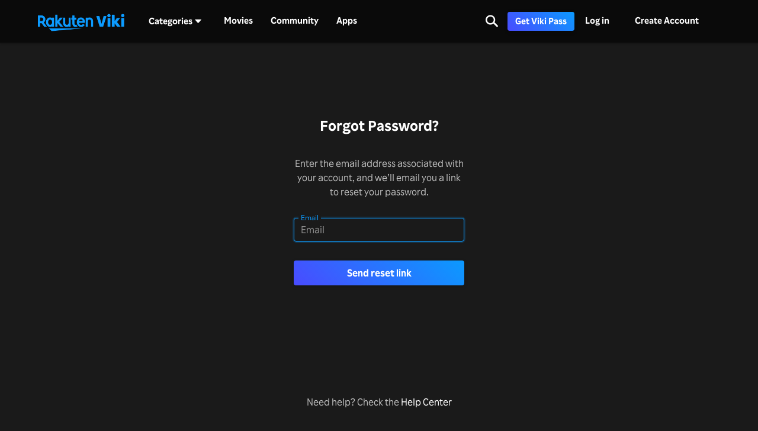

--- FILE ---
content_type: application/javascript
request_url: https://1.viki.io/a/vwk8s/_next/static/chunks/pages/forgot-password-6ffd7cdc4917811a.js
body_size: 1094
content:
(self.webpackChunk_N_E=self.webpackChunk_N_E||[]).push([[29742],{52036:function(n,e,r){(window.__NEXT_P=window.__NEXT_P||[]).push(["/forgot-password",function(){return r(11066)}])},11066:function(n,e,r){"use strict";r.r(e);var s=r(47568),t=r(10092),o=r(85893),c=r(87379),i=r(67294),a=r(41664),u=r.n(a),l=r(59251),d=r(26193),h=r(81354),f=r(86684),m=r(29237),x=r(53984),p=r(6150),j=r(96595),v=r(34177);function E(n){var e=n.onSuccess,r=n.onError,c=(0,m.$G)("common").t,a=(0,i.useState)(""),u=a[0],l=a[1],f=(0,i.useCallback)(function(){var n=(0,s.Z)((function(n){var s;return(0,t.__generator)(this,(function(t){switch(t.label){case 0:n.preventDefault(),x.Ar.sendClickEvent({what:p.Z.Authentication.RESET_LINK}),t.label=1;case 1:return t.trys.push([1,3,,4]),[4,d.ZP.sendResetPasswordToken(u)];case 2:return t.sent(),x.Ar.fireAnalyticsEvent(j.F.AUTHENTICATION.RESET_LINK_SUCCESS),e(u),[3,4];case 3:return s=t.sent(),x.Ar.fireAnalyticsEvent(j.F.AUTHENTICATION.RESET_LINK_FAILED),r(s.message),[3,4];case 4:return[2]}}))}));return function(e){return n.apply(this,arguments)}}(),[u,e,r]);return(0,o.jsxs)(o.Fragment,{children:[(0,o.jsx)(h.Dx,{children:c("common:account.forgotPassword")}),(0,o.jsx)(h.xC,{children:c("common:forgotPassword.description")}),(0,o.jsxs)(h.Gq,{onSubmit:f,children:[(0,o.jsx)(w,{children:(0,o.jsx)(h.s8,{autofocus:!0,value:u,onChange:function(n,e){return l(e)}})}),(0,o.jsx)(h.Sn,{variant:"primary",children:c("common:forgotPassword.resetLink")})]})]})}var _=function(){var n=(0,m.$G)("common").t,e=(0,i.useState)(null),r=e[0],s=e[1],t=(0,i.useState)(null),c=t[0],a=t[1],d=r?(0,o.jsxs)(o.Fragment,{children:[(0,o.jsx)(h.Dx,{children:n("common:account.resetPassword")}),(0,o.jsx)(g,{children:(0,o.jsx)(h.xC,{children:n("common:forgotPassword.emailSent",{email:r})})}),(0,o.jsx)(u(),{href:"/sign-in",passHref:!0,children:(0,o.jsx)(h.Sn,{variant:"primary",children:n("common:core.back")})})]}):(0,o.jsx)(E,{onSuccess:s,onError:a});return(0,o.jsxs)(h.FE,{children:[(0,o.jsxs)(h.SD,{children:[(0,o.jsx)(h.vV,{children:d}),(0,o.jsx)(h.tc,{children:(0,o.jsxs)(l.c,{t:n,i18nKey:"common:footer.needHelp",children:["Need help? Check the",(0,o.jsx)("a",{target:"_blank",rel:"noopener noreferrer",href:"https://support.viki.com",children:"Help Center"})]})})]}),(0,o.jsx)(f.Cv,{isOpen:!!c,error:c,onClose:function(n){return a(null)}})]})};_.pageTitle=v.V1.ResetPassword,e.default=_;var w=(0,c.ZP)("div").withConfig({componentId:"sc-db8ddc1b-0"})({margin:"24px 0 8px 0"}),g=(0,c.ZP)("div").withConfig({componentId:"sc-db8ddc1b-1"})({marginBottom:"8px"})}},function(n){n.O(0,[49774,92888,40179],(function(){return e=52036,n(n.s=e);var e}));var e=n.O();_N_E=e}]);
//# sourceMappingURL=forgot-password-6ffd7cdc4917811a.js.map

--- FILE ---
content_type: application/javascript
request_url: https://1.viki.io/a/vwk8s/_next/static/chunks/pages/index-f4cdbed4c233259f.js
body_size: 1823
content:
(self.webpackChunk_N_E=self.webpackChunk_N_E||[]).push([[95405],{75557:function(n,e,r){(window.__NEXT_P=window.__NEXT_P||[]).push(["/",function(){return r(53678)}])},53678:function(n,e,r){"use strict";r.r(e);var t=r(26042),i=r(85893),a=r(67294),o=r(11163),u=r(5152),l=r.n(u),s=r(9008),c=r.n(s),f=r(79668),g=r(98022),d=r(8456),h=r(34177),v=r(4777),m=r(59562),y=r(28855),p=r(49514),k=l()((function(){return Promise.all([r.e(97714),r.e(46378),r.e(65055),r.e(61076),r.e(99216),r.e(50680),r.e(38379)]).then(r.bind(r,11222))}),{loadableGenerated:{webpack:function(){return[11222]}}}),Z=l()((function(){return Promise.all([r.e(67848),r.e(25669),r.e(3185)]).then(r.bind(r,3185))}),{loadableGenerated:{webpack:function(){return[3185]}}}),C=function(n){var e=n.nonce;return(0,i.jsxs)(c(),{children:[(0,d.a)({schema:g.Z.createVikiOrgSchema(),nonce:e}),(0,d.a)({schema:g.Z.createSitelinkSearchboxSchema(),nonce:e})]})},T=function(n){var e=n.appLayoutVersion,r=(0,y.$9)(),u=r.register,l=r.stopRegistration,s=(0,o.useRouter)().asPath,c=(0,m.bp)().nonce;(0,a.useEffect)((function(){u(s,void 0,!0);var n=function(){l(s),globalThis.removeEventListener("scroll",n)};return globalThis.addEventListener("scroll",n),function(){globalThis.removeEventListener("scroll",n)}}),[u,l,s]);var f=e===p.Be.V2?Z:k;return(0,i.jsxs)(i.Fragment,{children:[(0,i.jsx)(C,{nonce:c}),(0,i.jsx)(v.ng,{value:{analyticsType:v.wI.Home},children:(0,i.jsx)(f,(0,t.Z)({},n))})]})};T.getInitialProps=function(n){var e=n.req;return{userInfo:f.Z.userInfo(e),country:f.Z.country(e),namespacesRequired:["common","home","coview"]}},T.pageTitle=h.V1.Home,e.default=T},76318:function(n,e,r){"use strict";r.d(e,{Z:function(){return i}});var t=r(51438),i=function(){function n(){(0,t.Z)(this,n)}return n.getRandomItem=function(n){if(Array.isArray(n)&&n.length)return n[Math.floor(Math.random()*n.length)]},n.getInstanceOrArray=function(n,e){if(n)return Array.isArray(n)?n.map((function(n){return e(n)})):e(n)},n}();i.shuffle=function(n){for(var e=n.length-1;e>0;e--){var r,t=Math.floor(Math.random()*(e+1));r=[n[t],n[e]],n[e]=r[0],n[t]=r[1]}}},272:function(n,e,r){"use strict";r.d(e,{Z:function(){return d}});var t,i=r(51438),a=r(52951),o=r(14924),u=r(77267),l=r(21796),s=r(86642),c=r(29237);!function(n){n.Container="film and tv",n.Creator="creators"}(t||(t={}));var f=function(){function n(e){(0,i.Z)(this,n),this.id=e.id,this.genreType=e.genreType,this.names=e.names}return n.fromApiData=function(e){if(!e.id)return null;var r,i;switch(e.genre_type){case t.Creator:r=t.Creator;break;case t.Container:default:r=t.Container}return new n({id:e.id,genreType:r,names:null!==(i=e.name)&&void 0!==i?i:{}})},n.fromApiDataList=function(e){var r=[],t=!0,i=!1,a=void 0;try{for(var o,u=e[Symbol.iterator]();!(t=(o=u.next()).done);t=!0){var l=o.value,s=n.fromApiData(l);if(!s)return null;r.push(s)}}catch(c){i=!0,a=c}finally{try{t||null==u.return||u.return()}finally{if(i)throw a}}return r},(0,a.Z)(n,[{key:"localisedName",get:function(){return(0,c.Z5)(this.names)}},{key:"slug",get:function(){var n,e=null===(n=this.names)||void 0===n?void 0:n.en;return e?s.Z.stringToSlug(e):null}}]),n}(),g=r(89716),d=function(){function n(){(0,i.Z)(this,n)}return(0,a.Z)(n,null,[{key:"getGenre",value:function(e){return n.hasExistedGenre(e)?f.fromApiData(u[e]):null}},{key:"hasExistedGenre",value:function(e){var r=Boolean(u[e]&&u[e].name);return r||g.Z.log({error:new Error("Genre missing in config"),component:n.displayName,action:"hasExistedGenre",context:{genreId:e}}),r}},{key:"getGenres",value:function(e){var r=arguments.length>1&&void 0!==arguments[1]?arguments[1]:3;return e&&e.genreIds&&e.genreIds.length>0?e.genreIds.filter((function(e){return n.hasExistedGenre(e)})).slice(0,r).map((function(e){return n.getGenre(e)})):null}},{key:"getGenreTags",value:function(e){var r=arguments.length>1&&void 0!==arguments[1]?arguments[1]:3,t=n.getGenres(e,r);return t?t.map((function(n){return n.localisedName})):null}},{key:"getContainerTags",value:function(e){var r=arguments.length>1&&void 0!==arguments[1]?arguments[1]:3;if(!e)return null;var t=n.getCountryTag(e),i=t?r-1:r,a=n.getGenreTags(e,i);return a?(t&&a.unshift(t),a):t?[t]:null}},{key:"getCountryTag",value:function(n){return n&&n.originCountry?l.Z.getCountryName(n.originCountry):null}},{key:"getLocalisedContentDescriptors",value:function(n){if(!n||0===n.length)return null;var e=n.map((function(n){return(0,c.Z5)(n)})).filter((function(n){return n&&""!==n}));return e.length>0?e.join(", "):null}}]),n}();(0,o.Z)(d,"displayName","ContainerMetadataUtils")}},function(n){n.O(0,[11444,49774,92888,40179],(function(){return e=75557,n(n.s=e);var e}));var e=n.O();_N_E=e}]);
//# sourceMappingURL=index-f4cdbed4c233259f.js.map